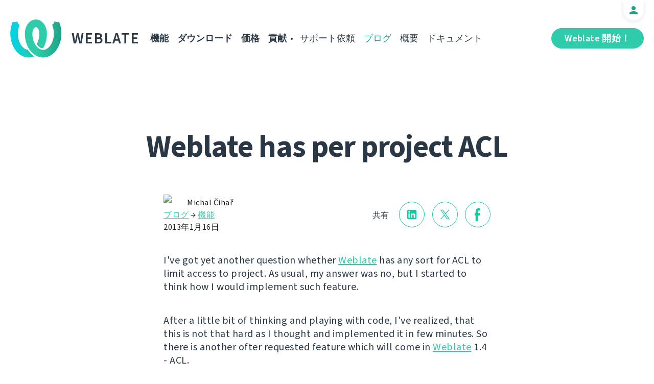

--- FILE ---
content_type: text/html; charset=utf-8
request_url: https://weblate.org/ja/news/archive/weblate-has-project-acl/
body_size: 5325
content:




<!DOCTYPE html>
<html lang="ja"
      dir="ltr">
  <head>
    <meta charset="utf-8">
    <meta http-equiv="x-ua-compatible" content="ie=edge">
    <meta name="viewport" content="width=device-width, initial-scale=1.0" />
    <link rel="stylesheet" href="/static/CACHE/css/output.ba287248b93a.css" type="text/css">

    <link rel="stylesheet" href="/static/weblate_fonts/source-sans-3.css">
    <link rel="stylesheet" href="/static/weblate_fonts/source-code-pro.css">

    <meta name="robots" content="index, follow" />
    <title>
  Weblate has per project ACL

</title>
    <meta name="description" content="
  
    I&#x27;ve got yet another question whether Weblate has any sort for ACL to limit access to project. As usual, my answer was no, but I started to think how I would implement such feature.

  
" />
    <meta name="keywords"
          content="Weblate,Git,gettext,resources,JSON,PO,MO,QTS,CAT,XLIFF,web,crowdsourcing,翻訳" />

    <link rel="author" href="mailto:info@weblate.org" />
    <meta name="copyright" content="Copyright © Weblate s.r.o." />

    <link rel="image_src" type="image/png" href="/static/weblate-128.png" />
    <link rel="icon" type="image/png" sizes="32x32" href="/static/logo-32.png">
    <link rel="icon" type="image/png" sizes="16x16" href="/static/logo-16.png">
    <link rel="apple-touch-icon" sizes="180x180" href="/static/weblate-180.png" />
    <link rel="mask-icon" href="/static/weblate-black.svg" color="#144d3f">
    <meta name="msapplication-TileColor" content="#144d3f">
    <meta name="msapplication-config" content="/browserconfig.xml">
    <link rel="manifest" href="/site.webmanifest">
    <meta name="theme-color" content="#144d3f">

    <meta property="og:image" content="https://weblate.org
       " />
      <meta property="og:url" content="https://weblate.org/ja/news/archive/weblate-has-project-acl/" />
      <meta property="og:title" content="
  Weblate has per project ACL

" />
      <meta property="og:site_name" content="Weblate" />
      <meta property="og:description" content="
  
    I&#x27;ve got yet another question whether Weblate has any sort for ACL to limit access to project. As usual, my answer was no, but I started to think how I would implement such feature.

  
" />
      
  <meta property="og:type" content="article" />
  <meta property="article:published_time" content="2013-01-16T13:00:00+01:00" />
  <meta property="article:author" content="Michal Čihař" />
  <meta property="article:section" content="機能" />


      <meta name="twitter:card" content="summary_large_image" />
      <meta name="twitter:site" content="@WeblateOrg" />
      <meta property="fb:app_id" content="741121112629028" />
      <meta property="fb:page_id" content="371217713079025" />
      <link rel="alternate"
            type="application/rss+xml"
            href="https://weblate.org/feed/"
            title="Weblate blog feed (RSS)" />
      
        
          <link rel="alternate" hreflang="ar" href="/ar/news/archive/weblate-has-project-acl/" />
        
      
        
          <link rel="alternate" hreflang="az" href="/az/news/archive/weblate-has-project-acl/" />
        
      
        
          <link rel="alternate" hreflang="be" href="/be/news/archive/weblate-has-project-acl/" />
        
      
        
          <link rel="alternate" hreflang="be-latn" href="/be-latn/news/archive/weblate-has-project-acl/" />
        
      
        
          <link rel="alternate" hreflang="bg" href="/bg/news/archive/weblate-has-project-acl/" />
        
      
        
          <link rel="alternate" hreflang="br" href="/br/news/archive/weblate-has-project-acl/" />
        
      
        
          <link rel="alternate" hreflang="ca" href="/ca/news/archive/weblate-has-project-acl/" />
        
      
        
          <link rel="alternate" hreflang="cs" href="/cs/news/archive/weblate-has-project-acl/" />
        
      
        
          <link rel="alternate" hreflang="da" href="/da/news/archive/weblate-has-project-acl/" />
        
      
        
          <link rel="alternate" hreflang="de" href="/de/news/archive/weblate-has-project-acl/" />
        
      
        
          <link rel="alternate" hreflang="en" href="/en/news/archive/weblate-has-project-acl/" />
        
      
        
          <link rel="alternate" hreflang="el" href="/el/news/archive/weblate-has-project-acl/" />
        
      
        
          <link rel="alternate" hreflang="en-gb" href="/en-gb/news/archive/weblate-has-project-acl/" />
        
      
        
          <link rel="alternate" hreflang="es" href="/es/news/archive/weblate-has-project-acl/" />
        
      
        
          <link rel="alternate" hreflang="fi" href="/fi/news/archive/weblate-has-project-acl/" />
        
      
        
          <link rel="alternate" hreflang="fr" href="/fr/news/archive/weblate-has-project-acl/" />
        
      
        
          <link rel="alternate" hreflang="fur" href="/fur/news/archive/weblate-has-project-acl/" />
        
      
        
          <link rel="alternate" hreflang="gl" href="/gl/news/archive/weblate-has-project-acl/" />
        
      
        
          <link rel="alternate" hreflang="he" href="/he/news/archive/weblate-has-project-acl/" />
        
      
        
          <link rel="alternate" hreflang="hu" href="/hu/news/archive/weblate-has-project-acl/" />
        
      
        
          <link rel="alternate" hreflang="hr" href="/hr/news/archive/weblate-has-project-acl/" />
        
      
        
          <link rel="alternate" hreflang="id" href="/id/news/archive/weblate-has-project-acl/" />
        
      
        
          <link rel="alternate" hreflang="is" href="/is/news/archive/weblate-has-project-acl/" />
        
      
        
          <link rel="alternate" hreflang="it" href="/it/news/archive/weblate-has-project-acl/" />
        
      
        
      
        
          <link rel="alternate" hreflang="kab" href="/kab/news/archive/weblate-has-project-acl/" />
        
      
        
          <link rel="alternate" hreflang="kk" href="/kk/news/archive/weblate-has-project-acl/" />
        
      
        
          <link rel="alternate" hreflang="ko" href="/ko/news/archive/weblate-has-project-acl/" />
        
      
        
          <link rel="alternate" hreflang="nb" href="/nb/news/archive/weblate-has-project-acl/" />
        
      
        
          <link rel="alternate" hreflang="nl" href="/nl/news/archive/weblate-has-project-acl/" />
        
      
        
          <link rel="alternate" hreflang="pl" href="/pl/news/archive/weblate-has-project-acl/" />
        
      
        
          <link rel="alternate" hreflang="pt" href="/pt/news/archive/weblate-has-project-acl/" />
        
      
        
          <link rel="alternate" hreflang="pt-br" href="/pt-br/news/archive/weblate-has-project-acl/" />
        
      
        
          <link rel="alternate" hreflang="ro" href="/ro/news/archive/weblate-has-project-acl/" />
        
      
        
          <link rel="alternate" hreflang="ru" href="/ru/news/archive/weblate-has-project-acl/" />
        
      
        
          <link rel="alternate" hreflang="sk" href="/sk/news/archive/weblate-has-project-acl/" />
        
      
        
          <link rel="alternate" hreflang="sl" href="/sl/news/archive/weblate-has-project-acl/" />
        
      
        
          <link rel="alternate" hreflang="sq" href="/sq/news/archive/weblate-has-project-acl/" />
        
      
        
          <link rel="alternate" hreflang="sr" href="/sr/news/archive/weblate-has-project-acl/" />
        
      
        
          <link rel="alternate" hreflang="sr-latn" href="/sr-latn/news/archive/weblate-has-project-acl/" />
        
      
        
          <link rel="alternate" hreflang="sv" href="/sv/news/archive/weblate-has-project-acl/" />
        
      
        
          <link rel="alternate" hreflang="tr" href="/tr/news/archive/weblate-has-project-acl/" />
        
      
        
          <link rel="alternate" hreflang="uk" href="/uk/news/archive/weblate-has-project-acl/" />
        
      
        
          <link rel="alternate" hreflang="zh-hans" href="/zh-hans/news/archive/weblate-has-project-acl/" />
        
      
        
          <link rel="alternate" hreflang="zh-hant" href="/zh-hant/news/archive/weblate-has-project-acl/" />
        
      
      <meta name="google-site-verification"
            content="SSd77ql2j6xSOlvDHT2pO2r3ZMQQyMVTycyse-l9i6A" />
      <meta name="wot-verification" content="b166aac1728babda4ade" />
      <meta name="monetization" content="$ilp.uphold.com/ENU7fREdeZi9">
      <link href="https://mastodon.social/@nijel" rel="me">
    </head>
    <body class="page light
       ">
      <div class="line"></div>
      <header>
        <div class="row">
          <div class="logo">
            <a href="/ja/">Weblate</a>
          </div>
          
            <a href="/ja/user/" class="user-tab user-anonymous"></a>
          
          <a href="https://hosted.weblate.org/"
             class="button border small app"
             target="_blank">Weblate 開始！</a>
          

<nav class="main-menu">
  <ul>
    <li class="">
      <a href="/ja/features/">機能</a>
    </li>
    <li class=" hide1025">
      <a href="/ja/download/">ダウンロード</a>
    </li>
    <li class="">
      <a href="/ja/hosting/">価格</a>
    </li>
    <li class="">
      <a href="/ja/contribute/">貢献</a>
    </li>
    
    
    
    <li class="menu-light gethelp">
      <a href="/ja/support/">サポート依頼</a>
    </li>
    <li class="menu-light active hide1025">
      <a href="/ja/news/">ブログ</a>
    </li>
    <li class="menu-light hide890">
      <a href="/ja/about/">概要</a>
    </li>
    <li class="menu-light hide1100">
      <a href="https://docs.weblate.org/">ドキュメント</a>
    </li>
    
  </ul>
</nav>

          
          <a href="#" class="menu-show"><span></span><span></span><span></span><span></span>Menu</a>
          
        </div>
      </header>

      

      

      
  <section class="content">
    <div class="row">
      <div class="wrap">
        <h1 class="section-title bold" lang="en" dir="ltr">Weblate has per project ACL</h1>
        <div class="article big post">
          
          <div class="content">
            <div class="post-links post-links-top">
              <span>共有</span>
              <a href="https://www.linkedin.com/sharing/share-offsite/?url=https://weblate.org/news/archive/weblate-has-project-acl/&amp;title=Weblate has per project ACL"
   class="icon icon-in"></a>
<a href="https://twitter.com/intent/tweet?text=Weblate has per project ACL @WeblateOrg https://weblate.org/news/archive/weblate-has-project-acl/"
   class="icon icon-tw"></a>
<a href="https://www.facebook.com/sharer.php?u=https://weblate.org/news/archive/weblate-has-project-acl/"
   class="icon icon-fb"></a>

            </div>
            <div class="author">
              <div class="avatar">
                <img src="https://hosted.weblate.org/avatar/80/nijel.png" />
              </div>
              Michal Čihař
              <br />
              <a href="/ja/news/">ブログ</a>  →  <a href="/ja/news/topic/feature/">機能</a>
              <br />
              2013年1月16日
            </div>
            <div lang="en" dir="ltr" class="entry"><p>I've got yet another question whether <a href="http://weblate.org/">Weblate</a> has any sort for ACL to limit access to project. As usual, my answer was no, but I started to think how I would implement such feature.</p>
<p>After a little bit of thinking and playing with code, I've realized, that this is not that hard as I thought and implemented it in few minutes. So there is another ofter requested feature which will come in <a href="http://weblate.org/">Weblate</a> 1.4 - ACL.</p>
<p>It provides simple way to limit access to some projects to some users. The default behavior is still that anybody logged in can do anything, but this can be changed per project by enabling ACL for it. More details are available in <a href="https://weblate.readthedocs.org/en/latest/admin.html#per-project-access-control">our documentation</a>.</p></div>
          </div>
          <div class="clear"></div>
          <div class="post-footer">
            <div class="post-links">
              <h2>友人と共有</h2>
              <a href="https://www.linkedin.com/sharing/share-offsite/?url=https://weblate.org/news/archive/weblate-has-project-acl/&amp;title=Weblate has per project ACL"
   class="icon icon-in"></a>
<a href="https://twitter.com/intent/tweet?text=Weblate has per project ACL @WeblateOrg https://weblate.org/news/archive/weblate-has-project-acl/"
   class="icon icon-tw"></a>
<a href="https://www.facebook.com/sharer.php?u=https://weblate.org/news/archive/weblate-has-project-acl/"
   class="icon icon-fb"></a>

            </div>
            <h2>その他のトピック</h2>
            <a class="button inline border rev small"
               href="/ja/news/topic/release/">リリース</a>
            <a class="button inline border rev small"
               href="/ja/news/topic/feature/">機能</a>
            <a class="button inline border rev small"
               href="/ja/news/topic/development/">開発</a>
            <a class="button inline border rev small"
               href="/ja/news/topic/localization/">現地語化</a>
            <a class="button inline border rev small" href="/ja/news/topic/milestone/">マイルストーン</a>
          </div>
        </div>
        <div class="related-posts">
          <div class="section-title">関連記事</div>
          <div class="articles">
            
              <div class="article">


  <div class="img">
    <a href="/ja/news/archive/weblate-cdn-translate-static-pages-easily/">
      <img src="/media/images/cdn.jpg" />
    </a>
  </div>

<div class="content">
  <div class="date">2020年9月17日</div>
  <h2>
    <a href="/ja/news/archive/weblate-cdn-translate-static-pages-easily/" lang="en" dir="ltr">Weblate CDN: translate static pages easily</a>
  </h2>
  <p lang="en" dir="ltr">Translate more with Weblate. Localize your static pages easily with Weblate CDN.</p>
</div>
</div>
            
              <div class="article">


  <div class="img">
    <a href="/ja/news/archive/vcs-less-operation/">
      <img src="/media/images/zip-upload.png" />
    </a>
  </div>

<div class="content">
  <div class="date">2019年7月31日</div>
  <h2>
    <a href="/ja/news/archive/vcs-less-operation/" lang="en" dir="ltr">Weblate goes beyond the code: VCS less operation</a>
  </h2>
  <p lang="en" dir="ltr">Weblate is now able to handle the files without a connection to the external repository.</p>
</div>
</div>
            
              <div class="article">


  <div class="img">
    <a href="/ja/news/archive/checking-real-text-width-and-managing-fonts-weblat/">
      <img src="/media/images/font-list.png" />
    </a>
  </div>

<div class="content">
  <div class="date">2019年6月26日</div>
  <h2>
    <a href="/ja/news/archive/checking-real-text-width-and-managing-fonts-weblat/" lang="en" dir="ltr">Checking real text size and managing fonts in Weblate</a>
  </h2>
  <p lang="en" dir="ltr">We have a new feature in Weblate we already mentioned in 3.7 release announcement.</p>
</div>
</div>
            
          </div>
          <div class="clear"></div>
          <a href="/ja/news/" class="button center">ブログに戻る</a>
        </div>
      </div>
    </div>
  </section>



      <footer>
        <div class="row">
          <a class="f-logo" href="/ja/">weblate</a>
          <div class="footicons">
            <a href="https://www.linkedin.com/company/weblate/"
               class="icon icon-in"
               title="LinkedIn"></a>
            <a href="https://twitter.com/WeblateOrg" class="icon icon-tw" title="X"></a>
            <a rel="me"
               href="https://fosstodon.org/@weblate"
               class="icon icon-mastodon"
               title="Mastodon"></a>
            <a href="https://www.facebook.com/WeblateOrg"
               class="icon icon-fb"
               title="Facebook"></a>
            <a href="https://github.com/WeblateOrg/weblate"
               class="icon icon-git"
               title="GitHub"></a>
            <!--
            	<a href="#" class="icon icon-yt"></a>
                -->
          </div>
          

<div class="langs">
  <a class="open-langs" href="#">
    
      
    
      
    
      
    
      
    
      
    
      
    
      
    
      
    
      
    
      
    
      
    
      
    
      
    
      
    
      
    
      
    
      
    
      
    
      
    
      
    
      
    
      
    
      
    
      
    
      日本語
    
      
    
      
    
      
    
      
    
      
    
      
    
      
    
      
    
      
    
      
    
      
    
      
    
      
    
      
    
      
    
      
    
      
    
      
    
      
    
      
    
  </a>

  <div class="langs-list">
    
      <ul>
        
          <li >
            <a href="/ar/news/archive/weblate-has-project-acl/">العربية</a>
          </li>
        
          <li >
            <a href="/az/news/archive/weblate-has-project-acl/">Azərbaycan</a>
          </li>
        
          <li >
            <a href="/be/news/archive/weblate-has-project-acl/">Беларуская</a>
          </li>
        
          <li >
            <a href="/be-latn/news/archive/weblate-has-project-acl/">Biełaruskaja</a>
          </li>
        
          <li >
            <a href="/bg/news/archive/weblate-has-project-acl/">Български</a>
          </li>
        
          <li >
            <a href="/br/news/archive/weblate-has-project-acl/">Brezhoneg</a>
          </li>
        
          <li >
            <a href="/ca/news/archive/weblate-has-project-acl/">Català</a>
          </li>
        
          <li >
            <a href="/cs/news/archive/weblate-has-project-acl/">Čeština</a>
          </li>
        
          <li >
            <a href="/da/news/archive/weblate-has-project-acl/">Dansk</a>
          </li>
        
          <li >
            <a href="/de/news/archive/weblate-has-project-acl/">Deutsch</a>
          </li>
        
          <li >
            <a href="/en/news/archive/weblate-has-project-acl/">English</a>
          </li>
        
          <li >
            <a href="/el/news/archive/weblate-has-project-acl/">Ελληνικά</a>
          </li>
        
          <li >
            <a href="/en-gb/news/archive/weblate-has-project-acl/">English (United Kingdom)</a>
          </li>
        
          <li >
            <a href="/es/news/archive/weblate-has-project-acl/">Español</a>
          </li>
        
          <li >
            <a href="/fi/news/archive/weblate-has-project-acl/">Suomi</a>
          </li>
        
      </ul>
    
      <ul>
        
          <li >
            <a href="/fr/news/archive/weblate-has-project-acl/">Français</a>
          </li>
        
          <li >
            <a href="/fur/news/archive/weblate-has-project-acl/">Furlan</a>
          </li>
        
          <li >
            <a href="/gl/news/archive/weblate-has-project-acl/">Galego</a>
          </li>
        
          <li >
            <a href="/he/news/archive/weblate-has-project-acl/">עברית</a>
          </li>
        
          <li >
            <a href="/hu/news/archive/weblate-has-project-acl/">Magyar</a>
          </li>
        
          <li >
            <a href="/hr/news/archive/weblate-has-project-acl/">Hrvatski</a>
          </li>
        
          <li >
            <a href="/id/news/archive/weblate-has-project-acl/">Indonesia</a>
          </li>
        
          <li >
            <a href="/is/news/archive/weblate-has-project-acl/">Íslenska</a>
          </li>
        
          <li >
            <a href="/it/news/archive/weblate-has-project-acl/">Italiano</a>
          </li>
        
          <li class="active">
            <a href="/ja/news/archive/weblate-has-project-acl/">日本語</a>
          </li>
        
          <li >
            <a href="/kab/news/archive/weblate-has-project-acl/">Taqbaylit</a>
          </li>
        
          <li >
            <a href="/kk/news/archive/weblate-has-project-acl/">Қазақ тілі</a>
          </li>
        
          <li >
            <a href="/ko/news/archive/weblate-has-project-acl/">한국어</a>
          </li>
        
          <li >
            <a href="/nb/news/archive/weblate-has-project-acl/">Norsk bokmål</a>
          </li>
        
          <li >
            <a href="/nl/news/archive/weblate-has-project-acl/">Nederlands</a>
          </li>
        
      </ul>
    
      <ul>
        
          <li >
            <a href="/pl/news/archive/weblate-has-project-acl/">Polski</a>
          </li>
        
          <li >
            <a href="/pt/news/archive/weblate-has-project-acl/">Português</a>
          </li>
        
          <li >
            <a href="/pt-br/news/archive/weblate-has-project-acl/">Português brasileiro</a>
          </li>
        
          <li >
            <a href="/ro/news/archive/weblate-has-project-acl/">Română</a>
          </li>
        
          <li >
            <a href="/ru/news/archive/weblate-has-project-acl/">Русский</a>
          </li>
        
          <li >
            <a href="/sk/news/archive/weblate-has-project-acl/">Slovenčina</a>
          </li>
        
          <li >
            <a href="/sl/news/archive/weblate-has-project-acl/">Slovenščina</a>
          </li>
        
          <li >
            <a href="/sq/news/archive/weblate-has-project-acl/">Shqip</a>
          </li>
        
          <li >
            <a href="/sr/news/archive/weblate-has-project-acl/">Српски</a>
          </li>
        
          <li >
            <a href="/sr-latn/news/archive/weblate-has-project-acl/">Srpski</a>
          </li>
        
          <li >
            <a href="/sv/news/archive/weblate-has-project-acl/">Svenska</a>
          </li>
        
          <li >
            <a href="/tr/news/archive/weblate-has-project-acl/">Türkçe</a>
          </li>
        
          <li >
            <a href="/uk/news/archive/weblate-has-project-acl/">Українська</a>
          </li>
        
          <li >
            <a href="/zh-hans/news/archive/weblate-has-project-acl/">简体中文</a>
          </li>
        
          <li >
            <a href="/zh-hant/news/archive/weblate-has-project-acl/">正體中文</a>
          </li>
        
      </ul>
    
    <div class="bottom">
      
        →
      
      <a href="/ja/contribute/#translate">翻訳支援</a>
    </div>
  </div>
</div>

          

<nav class="main-menu">
  <ul>
    <li class="">
      <a href="/ja/features/">機能</a>
    </li>
    <li class=" hide1025">
      <a href="/ja/download/">ダウンロード</a>
    </li>
    <li class="">
      <a href="/ja/hosting/">価格</a>
    </li>
    <li class="">
      <a href="/ja/contribute/">貢献</a>
    </li>
    
      <li class="">
        <a href="/ja/donate/">寄付</a>
      </li>
    
    
      <li class="">
        <a href="/ja/careers/">採用</a>
      </li>
    
    
    <li class="menu-light gethelp">
      <a href="/ja/support/">サポート依頼</a>
    </li>
    <li class="menu-light active hide1025">
      <a href="/ja/news/">ブログ</a>
    </li>
    <li class="menu-light hide890">
      <a href="/ja/about/">概要</a>
    </li>
    <li class="menu-light hide1100">
      <a href="https://docs.weblate.org/">ドキュメント</a>
    </li>
    
  </ul>
</nav>

          <div class="clear"></div>
          <div class="footer-center">
            <a href="https://status.weblate.org/" class="service-status">サービスの状態</a>
          </div>
          <div class="footer-left">
            Copyright © Weblate s.r.o. • <a href="https://docs.weblate.org/ja/latest/contributing/license.html">Licensed GNU GPLv3+</a>
          </div>
          <div class="footer-right">
            <a href="/ja/terms/">規約</a> • <a href="/ja/privacy/">プライバシー</a> • Design by <a href="https://vitavalka.com/">Vita Valka</a>
          </div>
        </div>
      </footer>
      <section class="mobile-menu">
        <div class="logo">
          <a href="/ja/">Weblate</a>
        </div>
        

<nav class="main-menu">
  <ul>
    <li class="">
      <a href="/ja/features/">機能</a>
    </li>
    <li class=" hide1025">
      <a href="/ja/download/">ダウンロード</a>
    </li>
    <li class="">
      <a href="/ja/hosting/">価格</a>
    </li>
    <li class="">
      <a href="/ja/contribute/">貢献</a>
    </li>
    
      <li class="">
        <a href="/ja/donate/">寄付</a>
      </li>
    
    
      <li class="">
        <a href="/ja/careers/">採用</a>
      </li>
    
    
      
      <li class="">
        <a href="/ja/discover/">探索</a>
      </li>
    
    <li class="menu-light gethelp">
      <a href="/ja/support/">サポート依頼</a>
    </li>
    <li class="menu-light active hide1025">
      <a href="/ja/news/">ブログ</a>
    </li>
    <li class="menu-light hide890">
      <a href="/ja/about/">概要</a>
    </li>
    <li class="menu-light hide1100">
      <a href="https://docs.weblate.org/">ドキュメント</a>
    </li>
    
      <li class="menu-light">
        <a href="https://hosted.weblate.org/" target="_blank">Weblate 開始！</a>
      </li>
    
  </ul>
</nav>

        

<div class="langs">
  <a class="open-langs" href="#">
    
      
    
      
    
      
    
      
    
      
    
      
    
      
    
      
    
      
    
      
    
      
    
      
    
      
    
      
    
      
    
      
    
      
    
      
    
      
    
      
    
      
    
      
    
      
    
      
    
      日本語
    
      
    
      
    
      
    
      
    
      
    
      
    
      
    
      
    
      
    
      
    
      
    
      
    
      
    
      
    
      
    
      
    
      
    
      
    
      
    
      
    
  </a>

  <div class="langs-list">
    
      <ul>
        
          <li >
            <a href="/ar/news/archive/weblate-has-project-acl/">العربية</a>
          </li>
        
          <li >
            <a href="/az/news/archive/weblate-has-project-acl/">Azərbaycan</a>
          </li>
        
          <li >
            <a href="/be/news/archive/weblate-has-project-acl/">Беларуская</a>
          </li>
        
          <li >
            <a href="/be-latn/news/archive/weblate-has-project-acl/">Biełaruskaja</a>
          </li>
        
          <li >
            <a href="/bg/news/archive/weblate-has-project-acl/">Български</a>
          </li>
        
          <li >
            <a href="/br/news/archive/weblate-has-project-acl/">Brezhoneg</a>
          </li>
        
          <li >
            <a href="/ca/news/archive/weblate-has-project-acl/">Català</a>
          </li>
        
          <li >
            <a href="/cs/news/archive/weblate-has-project-acl/">Čeština</a>
          </li>
        
          <li >
            <a href="/da/news/archive/weblate-has-project-acl/">Dansk</a>
          </li>
        
          <li >
            <a href="/de/news/archive/weblate-has-project-acl/">Deutsch</a>
          </li>
        
          <li >
            <a href="/en/news/archive/weblate-has-project-acl/">English</a>
          </li>
        
          <li >
            <a href="/el/news/archive/weblate-has-project-acl/">Ελληνικά</a>
          </li>
        
          <li >
            <a href="/en-gb/news/archive/weblate-has-project-acl/">English (United Kingdom)</a>
          </li>
        
          <li >
            <a href="/es/news/archive/weblate-has-project-acl/">Español</a>
          </li>
        
          <li >
            <a href="/fi/news/archive/weblate-has-project-acl/">Suomi</a>
          </li>
        
      </ul>
    
      <ul>
        
          <li >
            <a href="/fr/news/archive/weblate-has-project-acl/">Français</a>
          </li>
        
          <li >
            <a href="/fur/news/archive/weblate-has-project-acl/">Furlan</a>
          </li>
        
          <li >
            <a href="/gl/news/archive/weblate-has-project-acl/">Galego</a>
          </li>
        
          <li >
            <a href="/he/news/archive/weblate-has-project-acl/">עברית</a>
          </li>
        
          <li >
            <a href="/hu/news/archive/weblate-has-project-acl/">Magyar</a>
          </li>
        
          <li >
            <a href="/hr/news/archive/weblate-has-project-acl/">Hrvatski</a>
          </li>
        
          <li >
            <a href="/id/news/archive/weblate-has-project-acl/">Indonesia</a>
          </li>
        
          <li >
            <a href="/is/news/archive/weblate-has-project-acl/">Íslenska</a>
          </li>
        
          <li >
            <a href="/it/news/archive/weblate-has-project-acl/">Italiano</a>
          </li>
        
          <li class="active">
            <a href="/ja/news/archive/weblate-has-project-acl/">日本語</a>
          </li>
        
          <li >
            <a href="/kab/news/archive/weblate-has-project-acl/">Taqbaylit</a>
          </li>
        
          <li >
            <a href="/kk/news/archive/weblate-has-project-acl/">Қазақ тілі</a>
          </li>
        
          <li >
            <a href="/ko/news/archive/weblate-has-project-acl/">한국어</a>
          </li>
        
          <li >
            <a href="/nb/news/archive/weblate-has-project-acl/">Norsk bokmål</a>
          </li>
        
          <li >
            <a href="/nl/news/archive/weblate-has-project-acl/">Nederlands</a>
          </li>
        
      </ul>
    
      <ul>
        
          <li >
            <a href="/pl/news/archive/weblate-has-project-acl/">Polski</a>
          </li>
        
          <li >
            <a href="/pt/news/archive/weblate-has-project-acl/">Português</a>
          </li>
        
          <li >
            <a href="/pt-br/news/archive/weblate-has-project-acl/">Português brasileiro</a>
          </li>
        
          <li >
            <a href="/ro/news/archive/weblate-has-project-acl/">Română</a>
          </li>
        
          <li >
            <a href="/ru/news/archive/weblate-has-project-acl/">Русский</a>
          </li>
        
          <li >
            <a href="/sk/news/archive/weblate-has-project-acl/">Slovenčina</a>
          </li>
        
          <li >
            <a href="/sl/news/archive/weblate-has-project-acl/">Slovenščina</a>
          </li>
        
          <li >
            <a href="/sq/news/archive/weblate-has-project-acl/">Shqip</a>
          </li>
        
          <li >
            <a href="/sr/news/archive/weblate-has-project-acl/">Српски</a>
          </li>
        
          <li >
            <a href="/sr-latn/news/archive/weblate-has-project-acl/">Srpski</a>
          </li>
        
          <li >
            <a href="/sv/news/archive/weblate-has-project-acl/">Svenska</a>
          </li>
        
          <li >
            <a href="/tr/news/archive/weblate-has-project-acl/">Türkçe</a>
          </li>
        
          <li >
            <a href="/uk/news/archive/weblate-has-project-acl/">Українська</a>
          </li>
        
          <li >
            <a href="/zh-hans/news/archive/weblate-has-project-acl/">简体中文</a>
          </li>
        
          <li >
            <a href="/zh-hant/news/archive/weblate-has-project-acl/">正體中文</a>
          </li>
        
      </ul>
    
    <div class="bottom">
      
        →
      
      <a href="/ja/contribute/#translate">翻訳支援</a>
    </div>
  </div>
</div>

      </section>

      <script src="/static/CACHE/js/output.bd47045a3676.js"></script>
    </body>
  </html>
